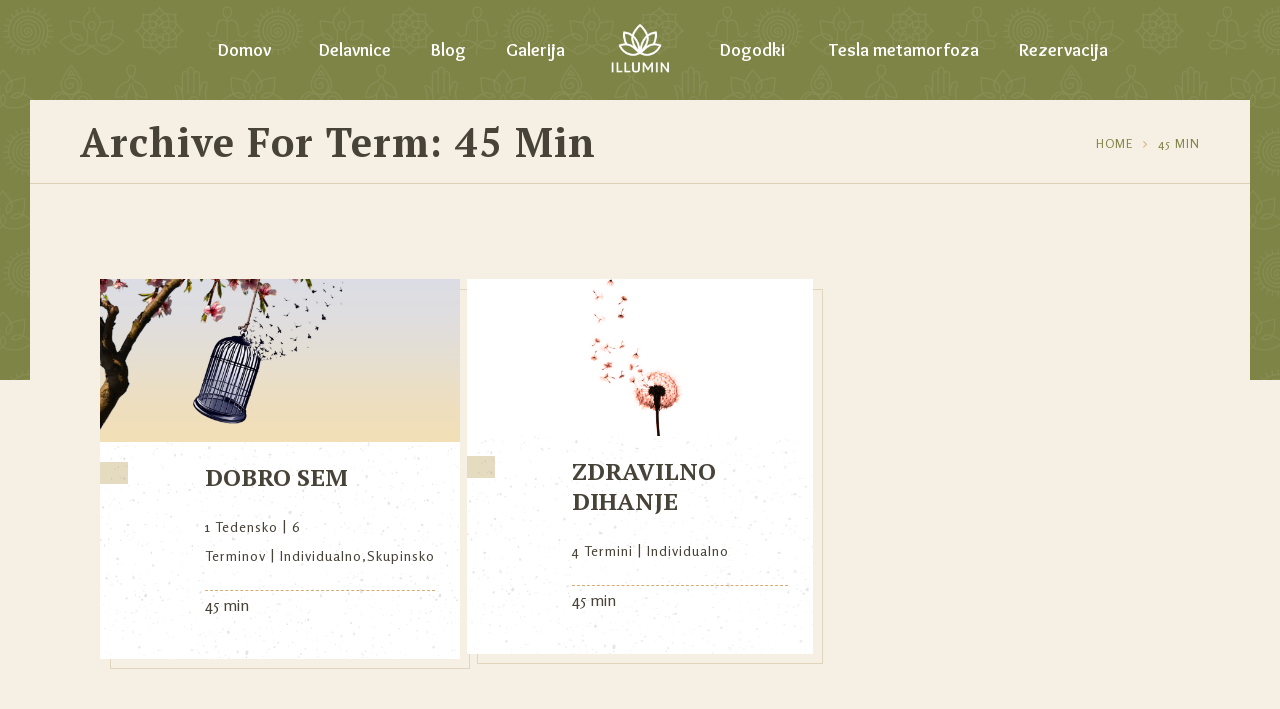

--- FILE ---
content_type: text/html; charset=UTF-8
request_url: https://www.illumin.si/dt_yoga_period/45-min/
body_size: 60128
content:
<!DOCTYPE html>
<html lang="sl-SI" class="no-js">
<head>
	<meta charset="UTF-8">
	<meta name='viewport' content='width=device-width, initial-scale=1'>	<meta http-equiv="X-UA-Compatible" content="IE=edge">
	<link rel="profile" href="https://gmpg.org/xfn/11">
		<meta name='robots' content='index, follow, max-image-preview:large, max-snippet:-1, max-video-preview:-1' />

	<!-- This site is optimized with the Yoast SEO plugin v17.8 - https://yoast.com/wordpress/plugins/seo/ -->
	<title>45 min Archives - ILLUMIN - Spoznajte moč svojih misli</title>
	<link rel="canonical" href="https://www.illumin.si/dt_yoga_period/45-min/" />
	<meta property="og:locale" content="sl_SI" />
	<meta property="og:type" content="article" />
	<meta property="og:title" content="45 min Archives - ILLUMIN - Spoznajte moč svojih misli" />
	<meta property="og:url" content="https://www.illumin.si/dt_yoga_period/45-min/" />
	<meta property="og:site_name" content="ILLUMIN - Spoznajte moč svojih misli" />
	<meta name="twitter:card" content="summary_large_image" />
	<script type="application/ld+json" class="yoast-schema-graph">{"@context":"https://schema.org","@graph":[{"@type":"WebSite","@id":"https://www.illumin.si/#website","url":"https://www.illumin.si/","name":"ILLUMIN - Spoznajte mo\u010d svojih misli","description":"Spoznajte mo\u010d svojih misli in stopite na svetlo stran.","potentialAction":[{"@type":"SearchAction","target":{"@type":"EntryPoint","urlTemplate":"https://www.illumin.si/?s={search_term_string}"},"query-input":"required name=search_term_string"}],"inLanguage":"sl-SI"},{"@type":"CollectionPage","@id":"https://www.illumin.si/dt_yoga_period/45-min/#webpage","url":"https://www.illumin.si/dt_yoga_period/45-min/","name":"45 min Archives - ILLUMIN - Spoznajte mo\u010d svojih misli","isPartOf":{"@id":"https://www.illumin.si/#website"},"breadcrumb":{"@id":"https://www.illumin.si/dt_yoga_period/45-min/#breadcrumb"},"inLanguage":"sl-SI","potentialAction":[{"@type":"ReadAction","target":["https://www.illumin.si/dt_yoga_period/45-min/"]}]},{"@type":"BreadcrumbList","@id":"https://www.illumin.si/dt_yoga_period/45-min/#breadcrumb","itemListElement":[{"@type":"ListItem","position":1,"name":"Home","item":"https://www.illumin.si/"},{"@type":"ListItem","position":2,"name":"45 min"}]}]}</script>
	<!-- / Yoast SEO plugin. -->


<link rel='dns-prefetch' href='//www.googletagmanager.com' />
<link rel='dns-prefetch' href='//fonts.googleapis.com' />
<link rel='dns-prefetch' href='//s.w.org' />
<link rel="alternate" type="application/rss+xml" title="ILLUMIN - Spoznajte moč svojih misli &raquo; Vir" href="https://www.illumin.si/feed/" />
<link rel="alternate" type="application/rss+xml" title="ILLUMIN - Spoznajte moč svojih misli &raquo; Vir komentarjev" href="https://www.illumin.si/comments/feed/" />
<link rel="alternate" type="text/calendar" title="ILLUMIN - Spoznajte moč svojih misli &raquo; iCal Feed" href="https://www.illumin.si/dogodki/?ical=1" />
<link rel="alternate" type="application/rss+xml" title="ILLUMIN - Spoznajte moč svojih misli &raquo; 45 min Periods Vir" href="https://www.illumin.si/dt_yoga_period/45-min/feed/" />
		<script type="text/javascript">
			window._wpemojiSettings = {"baseUrl":"https:\/\/s.w.org\/images\/core\/emoji\/13.1.0\/72x72\/","ext":".png","svgUrl":"https:\/\/s.w.org\/images\/core\/emoji\/13.1.0\/svg\/","svgExt":".svg","source":{"concatemoji":"https:\/\/www.illumin.si\/wp-includes\/js\/wp-emoji-release.min.js?ver=5.8.12"}};
			!function(e,a,t){var n,r,o,i=a.createElement("canvas"),p=i.getContext&&i.getContext("2d");function s(e,t){var a=String.fromCharCode;p.clearRect(0,0,i.width,i.height),p.fillText(a.apply(this,e),0,0);e=i.toDataURL();return p.clearRect(0,0,i.width,i.height),p.fillText(a.apply(this,t),0,0),e===i.toDataURL()}function c(e){var t=a.createElement("script");t.src=e,t.defer=t.type="text/javascript",a.getElementsByTagName("head")[0].appendChild(t)}for(o=Array("flag","emoji"),t.supports={everything:!0,everythingExceptFlag:!0},r=0;r<o.length;r++)t.supports[o[r]]=function(e){if(!p||!p.fillText)return!1;switch(p.textBaseline="top",p.font="600 32px Arial",e){case"flag":return s([127987,65039,8205,9895,65039],[127987,65039,8203,9895,65039])?!1:!s([55356,56826,55356,56819],[55356,56826,8203,55356,56819])&&!s([55356,57332,56128,56423,56128,56418,56128,56421,56128,56430,56128,56423,56128,56447],[55356,57332,8203,56128,56423,8203,56128,56418,8203,56128,56421,8203,56128,56430,8203,56128,56423,8203,56128,56447]);case"emoji":return!s([10084,65039,8205,55357,56613],[10084,65039,8203,55357,56613])}return!1}(o[r]),t.supports.everything=t.supports.everything&&t.supports[o[r]],"flag"!==o[r]&&(t.supports.everythingExceptFlag=t.supports.everythingExceptFlag&&t.supports[o[r]]);t.supports.everythingExceptFlag=t.supports.everythingExceptFlag&&!t.supports.flag,t.DOMReady=!1,t.readyCallback=function(){t.DOMReady=!0},t.supports.everything||(n=function(){t.readyCallback()},a.addEventListener?(a.addEventListener("DOMContentLoaded",n,!1),e.addEventListener("load",n,!1)):(e.attachEvent("onload",n),a.attachEvent("onreadystatechange",function(){"complete"===a.readyState&&t.readyCallback()})),(n=t.source||{}).concatemoji?c(n.concatemoji):n.wpemoji&&n.twemoji&&(c(n.twemoji),c(n.wpemoji)))}(window,document,window._wpemojiSettings);
		</script>
		<style type="text/css">
img.wp-smiley,
img.emoji {
	display: inline !important;
	border: none !important;
	box-shadow: none !important;
	height: 1em !important;
	width: 1em !important;
	margin: 0 .07em !important;
	vertical-align: -0.1em !important;
	background: none !important;
	padding: 0 !important;
}
</style>
	<link rel='stylesheet' id='layerslider-css'  href='https://www.illumin.si/wp-content/plugins/LayerSlider/assets/static/layerslider/css/layerslider.css?ver=6.11.2' type='text/css' media='all' />
<link rel='stylesheet' id='wp-block-library-css'  href='https://www.illumin.si/wp-includes/css/dist/block-library/style.min.css?ver=5.8.12' type='text/css' media='all' />
<style id='wp-block-library-theme-inline-css' type='text/css'>
#start-resizable-editor-section{display:none}.wp-block-audio figcaption{color:#555;font-size:13px;text-align:center}.is-dark-theme .wp-block-audio figcaption{color:hsla(0,0%,100%,.65)}.wp-block-code{font-family:Menlo,Consolas,monaco,monospace;color:#1e1e1e;padding:.8em 1em;border:1px solid #ddd;border-radius:4px}.wp-block-embed figcaption{color:#555;font-size:13px;text-align:center}.is-dark-theme .wp-block-embed figcaption{color:hsla(0,0%,100%,.65)}.blocks-gallery-caption{color:#555;font-size:13px;text-align:center}.is-dark-theme .blocks-gallery-caption{color:hsla(0,0%,100%,.65)}.wp-block-image figcaption{color:#555;font-size:13px;text-align:center}.is-dark-theme .wp-block-image figcaption{color:hsla(0,0%,100%,.65)}.wp-block-pullquote{border-top:4px solid;border-bottom:4px solid;margin-bottom:1.75em;color:currentColor}.wp-block-pullquote__citation,.wp-block-pullquote cite,.wp-block-pullquote footer{color:currentColor;text-transform:uppercase;font-size:.8125em;font-style:normal}.wp-block-quote{border-left:.25em solid;margin:0 0 1.75em;padding-left:1em}.wp-block-quote cite,.wp-block-quote footer{color:currentColor;font-size:.8125em;position:relative;font-style:normal}.wp-block-quote.has-text-align-right{border-left:none;border-right:.25em solid;padding-left:0;padding-right:1em}.wp-block-quote.has-text-align-center{border:none;padding-left:0}.wp-block-quote.is-large,.wp-block-quote.is-style-large{border:none}.wp-block-search .wp-block-search__label{font-weight:700}.wp-block-group.has-background{padding:1.25em 2.375em;margin-top:0;margin-bottom:0}.wp-block-separator{border:none;border-bottom:2px solid;margin-left:auto;margin-right:auto;opacity:.4}.wp-block-separator:not(.is-style-wide):not(.is-style-dots){width:100px}.wp-block-separator.has-background:not(.is-style-dots){border-bottom:none;height:1px}.wp-block-separator.has-background:not(.is-style-wide):not(.is-style-dots){height:2px}.wp-block-table thead{border-bottom:3px solid}.wp-block-table tfoot{border-top:3px solid}.wp-block-table td,.wp-block-table th{padding:.5em;border:1px solid;word-break:normal}.wp-block-table figcaption{color:#555;font-size:13px;text-align:center}.is-dark-theme .wp-block-table figcaption{color:hsla(0,0%,100%,.65)}.wp-block-video figcaption{color:#555;font-size:13px;text-align:center}.is-dark-theme .wp-block-video figcaption{color:hsla(0,0%,100%,.65)}.wp-block-template-part.has-background{padding:1.25em 2.375em;margin-top:0;margin-bottom:0}#end-resizable-editor-section{display:none}
</style>
<link rel='stylesheet' id='wc-blocks-vendors-style-css'  href='https://www.illumin.si/wp-content/plugins/woocommerce/packages/woocommerce-blocks/build/wc-blocks-vendors-style.css?ver=5.9.1' type='text/css' media='all' />
<link rel='stylesheet' id='wc-blocks-style-css'  href='https://www.illumin.si/wp-content/plugins/woocommerce/packages/woocommerce-blocks/build/wc-blocks-style.css?ver=5.9.1' type='text/css' media='all' />
<link rel='stylesheet' id='contact-form-7-css'  href='https://www.illumin.si/wp-content/plugins/contact-form-7/includes/css/styles.css?ver=5.5.3' type='text/css' media='all' />
<link rel='stylesheet' id='dt-core-sc-css'  href='https://www.illumin.si/wp-content/plugins/designthemes-core-features/css/shortcodes.css?ver=5.8.12' type='text/css' media='all' />
<link rel='stylesheet' id='resmap-css'  href='https://www.illumin.si/wp-content/plugins/responsive-maps-plugin/includes/css/resmap.min.css?ver=4.7' type='text/css' media='all' />
<style id='woocommerce-inline-inline-css' type='text/css'>
.woocommerce form .form-row .required { visibility: visible; }
</style>
<link rel='stylesheet' id='kriya-fonts-css'  href='https://fonts.googleapis.com/css?family=Rosario%3A100%2C100italic%2C200%2C200italic%2C300%2C300italic%2C400%2C400italic%2C500%2C500italic%2C600%2C600italic%2C700%2C700italic%2C800%2C800italic%2C900%2C900italic%7COverlock%3A100%2C100italic%2C200%2C200italic%2C300%2C300italic%2C400%2C400italic%2C500%2C500italic%2C600%2C600italic%2C700%2C700italic%2C800%2C800italic%2C900%2C900italic%7CPT+Serif%3A100%2C100italic%2C200%2C200italic%2C300%2C300italic%2C400%2C400italic%2C500%2C500italic%2C600%2C600italic%2C700%2C700italic%2C800%2C800italic%2C900%2C900italic&#038;subset' type='text/css' media='all' />
<link rel='stylesheet' id='font-awesome-css'  href='https://www.illumin.si/wp-content/themes/kriya/css/font-awesome.min.css?ver=5.8.12' type='text/css' media='all' />
<link rel='stylesheet' id='stroke-gap-icons-css'  href='https://www.illumin.si/wp-content/plugins/designthemes-core-features/css/stroke-gap-icons-style.css' type='text/css' media='all' />
<link rel='stylesheet' id='kriya-style-css'  href='https://www.illumin.si/wp-content/themes/kriya/style.css?ver=5.8.12' type='text/css' media='all' />
<link rel='stylesheet' id='prettyPhoto-css'  href='https://www.illumin.si/wp-content/themes/kriya/css/prettyPhoto.css?ver=5.8.12' type='text/css' media='all' />
<link rel='stylesheet' id='loader-css'  href='https://www.illumin.si/wp-content/themes/kriya/css/loaders.css?ver=5.8.12' type='text/css' media='all' />
<link rel='stylesheet' id='kriya-woo-style-css'  href='https://www.illumin.si/wp-content/themes/kriya/css/woocommerce.css?ver=5.8.12' type='text/css' media='all' />
<link rel='stylesheet' id='kriya-skin-css'  href='https://www.illumin.si/wp-content/themes/kriya/css/skins/brown/style.css?ver=5.8.12' type='text/css' media='all' />
<link rel='stylesheet' id='kriya-responsive-css'  href='https://www.illumin.si/wp-content/themes/kriya/css/responsive.css?ver=5.8.12' type='text/css' media='all' />
<link rel='stylesheet' id='kriya-animations-css'  href='https://www.illumin.si/wp-content/themes/kriya/css/animations.css?ver=5.8.12' type='text/css' media='all' />
<link rel='stylesheet' id='kriya-tribe-events-css'  href='https://www.illumin.si/wp-content/themes/kriya/tribe-events/custom.css?ver=5.8.12' type='text/css' media='all' />
<link rel='stylesheet' id='kriya-gutenberg-css'  href='https://www.illumin.si/wp-content/themes/kriya/css/gutenberg.css?ver=all' type='text/css' media='all' />
<style id='kriya-gutenberg-inline-css' type='text/css'>
.has-primary-background-color { background-color:#7e8446; }.has-primary-color { color:#7e8446; }.has-secondary-background-color { background-color:#ffda6b; }.has-secondary-color { color:#ffda6b; }.has-tertiary-background-color { background-color:#f5f0e3; }.has-tertiary-color { color:#f5f0e3; }
</style>
<link rel='stylesheet' id='kriya-popup-css-css'  href='https://www.illumin.si/wp-content/themes/kriya/js/magnific/magnific-popup.css?ver=all' type='text/css' media='all' />
<style id='kriya-combined-inline-css' type='text/css'>
#logo .logo-title > h1 a, #logo .logo-title h2{ color:}#main-menu ul.menu > li > a, #main-menu ul.menu > li > span { color:#ffffff}#main-menu ul li.menu-item-simple-parent ul, #main-menu .megamenu-child-container {border-style:solid;border-color:#ffffff;border-top-width:10px;border-right-width:10px;border-bottom-width:10px;border-left-width:10px;border-top-left-radius:px;border-top-right-radius:px;border-bottom-right-radius:px;border-bottom-left-radius:px;}#main-menu .menu-item-megamenu-parent.menu-title-with-bg .megamenu-child-container > ul.sub-menu > li > a, #main-menu .menu-item-megamenu-parent.menu-title-with-bg .megamenu-child-container > ul.sub-menu > li > .nolink-menu {background:#ffda6b;border-radius:px;}#main-menu .menu-item-megamenu-parent.menu-title-with-bg .megamenu-child-container > ul.sub-menu > li > a:hover { background:#484338;}#main-menu .menu-item-megamenu-parent.menu-title-with-bg .megamenu-child-container > ul.sub-menu > li.current_page_item > a, #main-menu .menu-item-megamenu-parent.menu-title-with-bg .megamenu-child-container > ul.sub-menu > li.current_page_ancestor > a, #main-menu .menu-item-megamenu-parent.menu-title-with-bg .megamenu-child-container > ul.sub-menu > li.current-menu-item > a, #main-menu .menu-item-megamenu-parent.menu-title-with-bg .megamenu-child-container > ul.sub-menu > li.current-menu-ancestor > a { background:#484338; }#main-menu .menu-item-megamenu-parent.menu-title-with-bg .megamenu-child-container > ul.sub-menu > li > a, #main-menu .menu-item-megamenu-parent.menu-title-with-bg .megamenu-child-container > ul.sub-menu > li > .nolink-menu, #main-menu .menu-item-megamenu-parent.menu-title-with-bg .megamenu-child-container > ul.sub-menu > li > a .menu-item-description { color:#484338;}#main-menu .menu-item-megamenu-parent.menu-title-with-bg .megamenu-child-container > ul.sub-menu > li > a:hover, #main-menu .menu-item-megamenu-parent.menu-title-with-bg .megamenu-child-container > ul.sub-menu > li > a:hover .menu-item-description { color:#ffffff;}#main-menu .menu-item-megamenu-parent.menu-title-with-bg .megamenu-child-container > ul.sub-menu > li.current_page_item > a, #main-menu .menu-item-megamenu-parent.menu-title-with-bg .megamenu-child-container > ul.sub-menu > li.current_page_ancestor > a, #main-menu .menu-item-megamenu-parent.menu-title-with-bg .megamenu-child-container > ul.sub-menu > li.current-menu-item > a, #main-menu .menu-item-megamenu-parent.menu-title-with-bg .megamenu-child-container > ul.sub-menu > li.current-menu-ancestor > a, #main-menu .menu-item-megamenu-parent.menu-title-with-bg .megamenu-child-container > ul.sub-menu > li.current_page_item > a .menu-item-description#main-menu .menu-item-megamenu-parent.menu-title-with-bg .megamenu-child-container > ul.sub-menu > li.current_page_ancestor > a .menu-item-description, #main-menu .menu-item-megamenu-parent.menu-title-with-bg .megamenu-child-container > ul.sub-menu > li.current-menu-item > a .menu-item-description, #main-menu .menu-item-megamenu-parent.menu-title-with-bg .megamenu-child-container > ul.sub-menu > li.current-menu-ancestor > a .menu-item-description { color:#ffffff; }#main-menu .megamenu-child-container ul.sub-menu > li > ul > li > a, #main-menu ul li.menu-item-simple-parent ul > li > a { color:#484338; }#main-menu .megamenu-child-container ul.sub-menu > li > ul > li > a:hover, #main-menu ul li.menu-item-simple-parent ul > li > a:hover { color:#7e8846; }#main-menu .megamenu-child-container ul.sub-menu > li > ul > li.current_page_item > a, #main-menu .megamenu-child-container ul.sub-menu > li > ul > li.current_page_ancestor > a, #main-menu .megamenu-child-container ul.sub-menu > li > ul > li.current-menu-item > a, #main-menu .megamenu-child-container ul.sub-menu > li > ul > li.current-menu-ancestor > a, #main-menu ul li.menu-item-simple-parent ul > li.current_page_item > a, #main-menu ul li.menu-item-simple-parent ul > li.current_page_ancestor > a, #main-menu ul li.menu-item-simple-parent ul > li.current-menu-item > a, #main-menu ul li.menu-item-simple-parent ul > li.current-menu-ancestor > a { color:#7e8846; }#main-menu .menu-item-megamenu-parent.menu-links-with-border .megamenu-child-container ul.sub-menu > li > ul > li > a, #main-menu ul li.menu-item-simple-parent.menu-links-with-border ul > li > a { border-bottom-width:1px; border-bottom-style:dashed; border-bottom-color:#a58251; }body { color:#484338}a { color:#484338}a:hover { color:#7e8446}h1{color:#484338;font-size:35px;font-weight:bold;}h2{color:#484338;font-size:30px;font-weight:bold;letter-spacing:4.5px}h3{color:#484338;font-size:28px;font-weight:bold;}h4{color:#484338;font-size:24px;font-weight:bold;}h5{color:#484338;font-size:20px;font-weight:bold;}h6{color:#484338;font-size:18px;font-weight:bold;}#main-menu ul li.menu-item-simple-parent.with-box-shadow ul, #main-menu .menu-item-megamenu-parent.with-box-shadow .megamenu-child-container { box-shadow: 0 0 0 1px #a58251 inset; }#footer { background-color: #d4ad76; }.footer-copyright .vc_separator .vc_sep_holder .vc_sep_line { border-color: #a58251; }.footer-copyright, .footer-copyright a, .footer-copyright.dt-sc-dark-bg, .footer-copyright.dt-sc-dark-bg a { color: #a58251; }@media only screen and (max-width: 767px) {#main-menu ul li.menu-item-simple-parent ul, #main-menu .megamenu-child-container { border: none !important; }#main-menu .menu-item-megamenu-parent.menu-title-with-bg .megamenu-child-container > ul.sub-menu > li > a, #main-menu .menu-item-megamenu-parent.menu-title-with-bg .megamenu-child-container > ul.sub-menu > li > .nolink-menu, #main-menu .megamenu-child-container ul.sub-menu > li > ul li a { padding-top: 7px; padding-bottom: 7px; }#main-menu .menu-item-megamenu-parent.menu-title-with-bg .megamenu-child-container > ul.sub-menu > li > a.dt-menu-expand { right: 15px; top: 0; }#main-menu ul li.menu-item-simple-parent ul li { padding-right: 15px; }}.footer-widgets {background: rgba(212,173,118, 1) url( https://www.illumin.si/wp-content/themes/kriya/images/pattern-grudge.png ) top left repeat;}.footer-widgets { color:#484338; }.footer-widgets a { color:#484338; }.footer-widgets a:hover { color:#484338; }.footer-widgets h3, .footer-widgets h3 a { color:#484338; }.footer-copyright {background: rgba(0,0,0, 0.6);}#footer .footer-copyright { color:#a58251; }#footer .footer-copyright a { color:#a58251; }#footer .footer-copyright a:hover { color:#a58251; }h1 { font-family:PT Serif}h2 { font-family:PT Serif}h3 { font-family:PT Serif}h4 { font-family:PT Serif}h5 { font-family:PT Serif}h6 { font-family:PT Serif}body { font-family:Rosario}body{font-size:16px;}#main-menu ul.menu > li > a, .split-header #main-menu ul.menu > li > a {font-family:Overlock;font-size:18px;font-weight:bold;}.main-title-section > h1 { font-family:PT Serif }
</style>
<script type='text/javascript' src='https://www.illumin.si/wp-includes/js/jquery/jquery.min.js?ver=3.6.0' id='jquery-core-js'></script>
<script type='text/javascript' src='https://www.illumin.si/wp-includes/js/jquery/jquery-migrate.min.js?ver=3.3.2' id='jquery-migrate-js'></script>
<script type='text/javascript' id='layerslider-utils-js-extra'>
/* <![CDATA[ */
var LS_Meta = {"v":"6.11.2","fixGSAP":"1"};
/* ]]> */
</script>
<script type='text/javascript' src='https://www.illumin.si/wp-content/plugins/LayerSlider/assets/static/layerslider/js/layerslider.utils.js?ver=6.11.2' id='layerslider-utils-js'></script>
<script type='text/javascript' src='https://www.illumin.si/wp-content/plugins/LayerSlider/assets/static/layerslider/js/layerslider.kreaturamedia.jquery.js?ver=6.11.2' id='layerslider-js'></script>
<script type='text/javascript' src='https://www.illumin.si/wp-content/plugins/LayerSlider/assets/static/layerslider/js/layerslider.transitions.js?ver=6.11.2' id='layerslider-transitions-js'></script>
<script type='text/javascript' src='https://www.illumin.si/wp-content/plugins/revslider/public/assets/js/rbtools.min.js?ver=6.5.9' async id='tp-tools-js'></script>
<script type='text/javascript' src='https://www.illumin.si/wp-content/plugins/revslider/public/assets/js/rs6.min.js?ver=6.5.9' async id='revmin-js'></script>
<script type='text/javascript' src='https://www.illumin.si/wp-content/plugins/woocommerce/assets/js/jquery-blockui/jquery.blockUI.min.js?ver=2.7.0-wc.5.8.1' id='jquery-blockui-js'></script>
<script type='text/javascript' id='wc-add-to-cart-js-extra'>
/* <![CDATA[ */
var wc_add_to_cart_params = {"ajax_url":"\/wp-admin\/admin-ajax.php","wc_ajax_url":"\/?wc-ajax=%%endpoint%%","i18n_view_cart":"Prika\u017ei ko\u0161arico","cart_url":"https:\/\/www.illumin.si\/cart\/","is_cart":"","cart_redirect_after_add":"no"};
/* ]]> */
</script>
<script type='text/javascript' src='https://www.illumin.si/wp-content/plugins/woocommerce/assets/js/frontend/add-to-cart.min.js?ver=5.8.1' id='wc-add-to-cart-js'></script>
<script type='text/javascript' src='https://www.illumin.si/wp-content/plugins/js_composer/assets/js/vendors/woocommerce-add-to-cart.js?ver=6.7.0' id='vc_woocommerce-add-to-cart-js-js'></script>
<script type='text/javascript' id='jq.pacemin-js-extra'>
/* <![CDATA[ */
var paceOptions = {"restartOnRequestAfter":"false","restartOnPushState":"false"};
/* ]]> */
</script>
<script type='text/javascript' src='https://www.illumin.si/wp-content/themes/kriya/js/pace.min.js?ver=5.8.12' id='jq.pacemin-js'></script>

<!-- Google Analytics snippet added by Site Kit -->
<script type='text/javascript' src='https://www.googletagmanager.com/gtag/js?id=UA-243608922-1' id='google_gtagjs-js' async></script>
<script type='text/javascript' id='google_gtagjs-js-after'>
window.dataLayer = window.dataLayer || [];function gtag(){dataLayer.push(arguments);}
gtag('set', 'linker', {"domains":["www.illumin.si"]} );
gtag("js", new Date());
gtag("set", "developer_id.dZTNiMT", true);
gtag("config", "UA-243608922-1", {"anonymize_ip":true});
gtag("config", "G-1NYMGLX3EM");
</script>

<!-- End Google Analytics snippet added by Site Kit -->
<meta name="generator" content="Powered by LayerSlider 6.11.2 - Multi-Purpose, Responsive, Parallax, Mobile-Friendly Slider Plugin for WordPress." />
<!-- LayerSlider updates and docs at: https://layerslider.kreaturamedia.com -->
<link rel="https://api.w.org/" href="https://www.illumin.si/wp-json/" /><link rel="alternate" type="application/json" href="https://www.illumin.si/wp-json/wp/v2/dt_yoga_period/128" /><link rel="EditURI" type="application/rsd+xml" title="RSD" href="https://www.illumin.si/xmlrpc.php?rsd" />
<link rel="wlwmanifest" type="application/wlwmanifest+xml" href="https://www.illumin.si/wp-includes/wlwmanifest.xml" /> 
<meta name="generator" content="WordPress 5.8.12" />
<meta name="generator" content="WooCommerce 5.8.1" />
<meta name="generator" content="Site Kit by Google 1.84.0" /><meta name="tec-api-version" content="v1"><meta name="tec-api-origin" content="https://www.illumin.si"><link rel="https://theeventscalendar.com/" href="https://www.illumin.si/wp-json/tribe/events/v1/" />	<noscript><style>.woocommerce-product-gallery{ opacity: 1 !important; }</style></noscript>
	<meta name="generator" content="Powered by WPBakery Page Builder - drag and drop page builder for WordPress."/>
<meta name="generator" content="Powered by Slider Revolution 6.5.9 - responsive, Mobile-Friendly Slider Plugin for WordPress with comfortable drag and drop interface." />
<link rel="icon" href="https://www.illumin.si/wp-content/uploads/2025/10/cropped-Izdelek-brez-naslova-31-100x100.png" sizes="32x32" />
<link rel="icon" href="https://www.illumin.si/wp-content/uploads/2025/10/cropped-Izdelek-brez-naslova-31.png" sizes="192x192" />
<link rel="apple-touch-icon" href="https://www.illumin.si/wp-content/uploads/2025/10/cropped-Izdelek-brez-naslova-31.png" />
<meta name="msapplication-TileImage" content="https://www.illumin.si/wp-content/uploads/2025/10/cropped-Izdelek-brez-naslova-31.png" />
<script type="text/javascript">function setREVStartSize(e){
			//window.requestAnimationFrame(function() {				 
				window.RSIW = window.RSIW===undefined ? window.innerWidth : window.RSIW;	
				window.RSIH = window.RSIH===undefined ? window.innerHeight : window.RSIH;	
				try {								
					var pw = document.getElementById(e.c).parentNode.offsetWidth,
						newh;
					pw = pw===0 || isNaN(pw) ? window.RSIW : pw;
					e.tabw = e.tabw===undefined ? 0 : parseInt(e.tabw);
					e.thumbw = e.thumbw===undefined ? 0 : parseInt(e.thumbw);
					e.tabh = e.tabh===undefined ? 0 : parseInt(e.tabh);
					e.thumbh = e.thumbh===undefined ? 0 : parseInt(e.thumbh);
					e.tabhide = e.tabhide===undefined ? 0 : parseInt(e.tabhide);
					e.thumbhide = e.thumbhide===undefined ? 0 : parseInt(e.thumbhide);
					e.mh = e.mh===undefined || e.mh=="" || e.mh==="auto" ? 0 : parseInt(e.mh,0);		
					if(e.layout==="fullscreen" || e.l==="fullscreen") 						
						newh = Math.max(e.mh,window.RSIH);					
					else{					
						e.gw = Array.isArray(e.gw) ? e.gw : [e.gw];
						for (var i in e.rl) if (e.gw[i]===undefined || e.gw[i]===0) e.gw[i] = e.gw[i-1];					
						e.gh = e.el===undefined || e.el==="" || (Array.isArray(e.el) && e.el.length==0)? e.gh : e.el;
						e.gh = Array.isArray(e.gh) ? e.gh : [e.gh];
						for (var i in e.rl) if (e.gh[i]===undefined || e.gh[i]===0) e.gh[i] = e.gh[i-1];
											
						var nl = new Array(e.rl.length),
							ix = 0,						
							sl;					
						e.tabw = e.tabhide>=pw ? 0 : e.tabw;
						e.thumbw = e.thumbhide>=pw ? 0 : e.thumbw;
						e.tabh = e.tabhide>=pw ? 0 : e.tabh;
						e.thumbh = e.thumbhide>=pw ? 0 : e.thumbh;					
						for (var i in e.rl) nl[i] = e.rl[i]<window.RSIW ? 0 : e.rl[i];
						sl = nl[0];									
						for (var i in nl) if (sl>nl[i] && nl[i]>0) { sl = nl[i]; ix=i;}															
						var m = pw>(e.gw[ix]+e.tabw+e.thumbw) ? 1 : (pw-(e.tabw+e.thumbw)) / (e.gw[ix]);					
						newh =  (e.gh[ix] * m) + (e.tabh + e.thumbh);
					}
					var el = document.getElementById(e.c);
					if (el!==null && el) el.style.height = newh+"px";					
					el = document.getElementById(e.c+"_wrapper");
					if (el!==null && el) {
						el.style.height = newh+"px";
						el.style.display = "block";
					}
				} catch(e){
					console.log("Failure at Presize of Slider:" + e)
				}					   
			//});
		  };</script>
<noscript><style> .wpb_animate_when_almost_visible { opacity: 1; }</style></noscript></head>
<body data-rsssl=1 class="archive tax-dt_yoga_period term-45-min term-128 wp-custom-logo wp-embed-responsive theme-kriya woocommerce-no-js tribe-no-js layout-wide split-header boxed-header wpb-js-composer js-comp-ver-6.7.0 vc_responsive"><div class="loader">
				<div class="loader-inner">
					<div></div>
				</div>
			</div>	<!-- ** Wrapper ** -->
	<div class="wrapper">

		<!-- ** Inner Wrapper ** -->
		<div class="inner-wrapper">

			<!-- ** Header Wrapper ** -->
						<div id="header-wrapper" class="">

				<!-- ** Header ** -->
				<header id="header">

					<!-- ** Main Header Wrapper ** -->
					<div id="main-header-wrapper" class="main-header-wrapper">
						<div class="container">

							<!-- ** Main Header ** -->
							<div class="main-header">

								<!-- Logo -->
								<div id="logo">										<a href="https://www.illumin.si/" title="ILLUMIN &#8211; Spoznajte moč svojih misli">
											<img class="normal_logo" src="https://www.illumin.si/wp-content/uploads/2025/10/ChatGPT-Image-25.-okt.-2025-09_30_11.png" alt="ILLUMIN &#8211; Spoznajte moč svojih misli" title="ILLUMIN &#8211; Spoznajte moč svojih misli" />
											<img class="retina_logo" src="https://www.illumin.si/wp-content/uploads/2025/10/ChatGPT-Image-25.-okt.-2025-09_30_11.png" alt="ILLUMIN &#8211; Spoznajte moč svojih misli" title="ILLUMIN &#8211; Spoznajte moč svojih misli" style="width:96px; height:81px;"/>
										</a>								</div><!-- Logo - End -->

								<!-- Menu -->
								<div class="menu-wrapper">
									<div class="dt-menu-toggle" id="dt-menu-toggle">
										Menu										<span class="dt-menu-toggle-icon"></span>
									</div><nav id="main-menu"><ul id="menu-left-menu" class="menu menu-left"><li id="menu-item-654" class="menu-item menu-item-type-post_type menu-item-object-page menu-item-home menu-item-depth-0 with-box-shadow  menu-links-with-border  menu-links-with-arrow  single  menu-item-simple-parent "><a href="https://www.illumin.si/">Domov</a></li>
<li id="menu-item-6810" class="menu-item menu-item-type-post_type menu-item-object-page menu-item-depth-0 with-box-shadow  menu-links-with-border  menu-links-with-arrow  single  menu-item-simple-parent "></li>
<li id="menu-item-653" class="menu-item menu-item-type-post_type menu-item-object-page menu-item-has-children menu-item-depth-0 with-box-shadow  menu-links-with-border  menu-links-with-arrow  single  menu-item-simple-parent ">


<ul class="sub-menu ">
	<li id="menu-item-652" class="menu-item menu-item-type-post_type menu-item-object-page menu-item-depth-1"></li>
	<li id="menu-item-651" class="menu-item menu-item-type-post_type menu-item-object-page menu-item-depth-1"></li>
	<li id="menu-item-5644" class="menu-item menu-item-type-post_type menu-item-object-page menu-item-depth-1"><a href="https://www.illumin.si/courses/">Delavnice</a></li>
	<li id="menu-item-5645" class="menu-item menu-item-type-post_type menu-item-object-page menu-item-depth-1"></li>
	<li id="menu-item-6162" class="menu-item menu-item-type-post_type menu-item-object-page menu-item-depth-1"></li>
	<li id="menu-item-6163" class="menu-item menu-item-type-custom menu-item-object-custom menu-item-has-children menu-item-depth-1">
	<ul class="sub-menu ">
		<li id="menu-item-5972" class="menu-item menu-item-type-post_type menu-item-object-page menu-item-depth-2"></li>
		<li id="menu-item-6161" class="menu-item menu-item-type-custom menu-item-object-custom menu-item-depth-2"></li>
	</ul>
<a class="dt-menu-expand" href="#">+</a></li>
</ul>
<a class="dt-menu-expand" href="#">+</a></li>
<li id="menu-item-7484" class="menu-item menu-item-type-post_type menu-item-object-page menu-item-depth-0 with-box-shadow  menu-links-with-border  menu-links-with-arrow  single  menu-item-simple-parent "><a href="https://www.illumin.si/courses/">Delavnice</a></li>
<li id="menu-item-5776" class="menu-item menu-item-type-post_type menu-item-object-page menu-item-depth-0 with-box-shadow  menu-links-with-border  menu-links-with-arrow  single  menu-item-simple-parent "><a href="https://www.illumin.si/blog/">Blog</a></li>
<li id="menu-item-5777" class="menu-item menu-item-type-post_type menu-item-object-page menu-item-depth-0 with-box-shadow  menu-links-with-border  menu-links-with-arrow  single  menu-item-simple-parent "><a href="https://www.illumin.si/gallery/">Galerija</a></li>
<li id="menu-item-5815" class="menu-item menu-item-type-post_type menu-item-object-page menu-item-has-children menu-item-depth-0 with-box-shadow  menu-title-with-bg  menu-links-with-border  menu-links-with-arrow  single  menu-item-megamenu-parent  megamenu-4-columns-group">
<div class='megamenu-child-container '>

<ul class="sub-menu ">
	<li id="menu-item-5816" class="menu-item menu-item-type-post_type menu-item-object-page menu-item-has-children menu-item-depth-1"><span class="nolink-menu">Shop II Column</span>
	<ul class="sub-menu ">
		<li id="menu-item-5817" class="menu-item menu-item-type-post_type menu-item-object-page menu-item-depth-2"><a href="https://www.illumin.si/shop/shop-ii-col/">Without Sidebar</a></li>
		<li id="menu-item-5807" class="menu-item menu-item-type-post_type menu-item-object-page menu-item-depth-2"><a href="https://www.illumin.si/shop/shop-ii-col/shop-ii-col-with-lhs/">With Left Sidebar</a></li>
		<li id="menu-item-5808" class="menu-item menu-item-type-post_type menu-item-object-page menu-item-depth-2"><a href="https://www.illumin.si/shop/shop-ii-col/shop-ii-col-with-rhs/">With Right Sidebar</a></li>
	</ul>
<a class="dt-menu-expand" href="#">+</a></li>
	<li id="menu-item-5809" class="menu-item menu-item-type-post_type menu-item-object-page menu-item-has-children menu-item-depth-1"><span class="nolink-menu">Shop III Column</span>
	<ul class="sub-menu ">
		<li id="menu-item-5818" class="menu-item menu-item-type-post_type menu-item-object-page menu-item-depth-2"><a href="https://www.illumin.si/shop/shop-iii-col/">Without Sidebar</a></li>
		<li id="menu-item-5811" class="menu-item menu-item-type-post_type menu-item-object-page menu-item-depth-2"><a href="https://www.illumin.si/shop/shop-iii-col/shop-iii-col-with-lhs/">With Left Sidebar</a></li>
		<li id="menu-item-5812" class="menu-item menu-item-type-post_type menu-item-object-page menu-item-depth-2"><a href="https://www.illumin.si/shop/shop-iii-col/shop-iii-col-with-rhs/">With Right Sidebar</a></li>
	</ul>
<a class="dt-menu-expand" href="#">+</a></li>
	<li id="menu-item-5810" class="menu-item menu-item-type-post_type menu-item-object-page menu-item-has-children menu-item-depth-1"><span class="nolink-menu">Shop IV Column</span>
	<ul class="sub-menu ">
		<li id="menu-item-5819" class="menu-item menu-item-type-post_type menu-item-object-page menu-item-depth-2"><a href="https://www.illumin.si/shop/shop-iv-col/">Without Sidebar</a></li>
		<li id="menu-item-5813" class="menu-item menu-item-type-post_type menu-item-object-page menu-item-depth-2"><a href="https://www.illumin.si/shop/shop-iv-col/shop-iv-col-with-lhs/">With Left Sidebar</a></li>
		<li id="menu-item-5814" class="menu-item menu-item-type-post_type menu-item-object-page menu-item-depth-2"><a href="https://www.illumin.si/shop/shop-iv-col/shop-iv-col-with-rhs/">With Right Sidebar</a></li>
	</ul>
<a class="dt-menu-expand" href="#">+</a></li>
	<li id="menu-item-6164" class="menu-item menu-item-type-post_type menu-item-object-page menu-item-has-children menu-item-depth-1"><a href="https://www.illumin.si/my-account/">My Account</a>
	<ul class="sub-menu ">
		<li id="menu-item-6167" class="menu-item menu-item-type-post_type menu-item-object-page menu-item-depth-2"><a href="https://www.illumin.si/wishlist/">Wishlist Page</a></li>
		<li id="menu-item-6165" class="menu-item menu-item-type-post_type menu-item-object-page menu-item-depth-2"><a href="https://www.illumin.si/cart/">Cart Page</a></li>
		<li id="menu-item-6166" class="menu-item menu-item-type-post_type menu-item-object-page menu-item-depth-2"><a href="https://www.illumin.si/checkout/">Checkout Page</a></li>
	</ul>
<a class="dt-menu-expand" href="#">+</a></li>
</ul>
<a class="dt-menu-expand" href="#">+</a>
</div>
<a class="dt-menu-expand" href="#">+</a></li>
</ul><ul id="menu-right-menu" class="menu menu-right"><li id="menu-item-6808" class="menu-item menu-item-type-post_type menu-item-object-page menu-item-depth-0 with-box-shadow  menu-links-with-border  menu-links-with-arrow  single  menu-item-simple-parent "></li>
<li id="menu-item-5820" class="menu-item menu-item-type-custom menu-item-object-custom menu-item-has-children menu-item-depth-0 with-box-shadow  menu-links-with-border  menu-links-with-arrow  single  menu-item-simple-parent "><a href="https://illumin.si//dogodki/">Dogodki</a>


<ul class="sub-menu ">
	<li id="menu-item-5823" class="menu-item menu-item-type-custom menu-item-object-custom menu-item-depth-1"><a href="https://illumin.si/dogodki/list">Dogodki seznam</a></li>
	<li id="menu-item-5821" class="menu-item menu-item-type-custom menu-item-object-custom menu-item-depth-1"><a href="https://illumin.si/dogodki">Dogodki mesec</a></li>
	<li id="menu-item-5822" class="menu-item menu-item-type-custom menu-item-object-custom menu-item-depth-1"></li>
	<li id="menu-item-5824" class="menu-item menu-item-type-custom menu-item-object-custom menu-item-depth-1"><a href="https://illumin.si/dogodki/danes/">Dogodki danes</a></li>
	<li id="menu-item-5825" class="menu-item menu-item-type-custom menu-item-object-custom menu-item-depth-1"></li>
	<li id="menu-item-5826" class="menu-item menu-item-type-custom menu-item-object-custom menu-item-depth-1"></li>
	<li id="menu-item-5827" class="menu-item menu-item-type-custom menu-item-object-custom menu-item-depth-1"></li>
</ul>
<a class="dt-menu-expand" href="#">+</a></li>
<li id="menu-item-5836" class="menu-item menu-item-type-custom menu-item-object-custom menu-item-has-children menu-item-depth-0 with-box-shadow  menu-links-with-border  menu-links-with-arrow  single  menu-item-simple-parent ">


<ul class="sub-menu ">
	<li id="menu-item-758" class="menu-item menu-item-type-custom menu-item-object-custom menu-item-has-children menu-item-depth-1"><span class="nolink-menu">Shortcodes I</span>
	<ul class="sub-menu ">
		<li id="menu-item-5203" class="menu-item menu-item-type-post_type menu-item-object-page menu-item-depth-2"><a href="https://www.illumin.si/shortcodes/typography/">Typography</a></li>
		<li id="menu-item-752" class="menu-item menu-item-type-post_type menu-item-object-page menu-item-depth-2"><a href="https://www.illumin.si/shortcodes/buttons/">Buttons</a></li>
		<li id="menu-item-753" class="menu-item menu-item-type-post_type menu-item-object-page menu-item-depth-2"><a href="https://www.illumin.si/shortcodes/columns/">Columns</a></li>
		<li id="menu-item-757" class="menu-item menu-item-type-post_type menu-item-object-page menu-item-depth-2"><a href="https://www.illumin.si/shortcodes/tabs-toggles/">Tabs &#038; Toggles</a></li>
	</ul>
<a class="dt-menu-expand" href="#">+</a></li>
	<li id="menu-item-759" class="menu-item menu-item-type-custom menu-item-object-custom menu-item-has-children menu-item-depth-1"><span class="nolink-menu">Shortcodes II</span>
	<ul class="sub-menu ">
		<li id="menu-item-755" class="menu-item menu-item-type-post_type menu-item-object-page menu-item-depth-2"><a href="https://www.illumin.si/shortcodes/message-boxes/">Message Boxes</a></li>
		<li id="menu-item-5202" class="menu-item menu-item-type-post_type menu-item-object-page menu-item-depth-2"><a href="https://www.illumin.si/shortcodes/icon-boxes/">Icon Boxes</a></li>
		<li id="menu-item-5201" class="menu-item menu-item-type-post_type menu-item-object-page menu-item-depth-2"><a href="https://www.illumin.si/shortcodes/pricing-tables/">Pricing Tables</a></li>
		<li id="menu-item-756" class="menu-item menu-item-type-post_type menu-item-object-page menu-item-depth-2"><a href="https://www.illumin.si/shortcodes/progress-bars/">Progress Bars</a></li>
	</ul>
<a class="dt-menu-expand" href="#">+</a></li>
	<li id="menu-item-5205" class="menu-item menu-item-type-custom menu-item-object-custom menu-item-has-children menu-item-depth-1"><span class="nolink-menu">Shortcodes III</span>
	<ul class="sub-menu ">
		<li id="menu-item-5206" class="menu-item menu-item-type-post_type menu-item-object-page menu-item-depth-2"><a href="https://www.illumin.si/shortcodes/number-counter/">Number Counter</a></li>
		<li id="menu-item-5204" class="menu-item menu-item-type-post_type menu-item-object-page menu-item-depth-2"><a href="https://www.illumin.si/shortcodes/timeline/">Timeline</a></li>
		<li id="menu-item-5199" class="menu-item menu-item-type-post_type menu-item-object-page menu-item-depth-2"><a href="https://www.illumin.si/shortcodes/carousels/">Carousels</a></li>
		<li id="menu-item-5200" class="menu-item menu-item-type-post_type menu-item-object-page menu-item-depth-2"><a href="https://www.illumin.si/shortcodes/miscellaneous/">Miscellaneous</a></li>
	</ul>
<a class="dt-menu-expand" href="#">+</a></li>
</ul>
<a class="dt-menu-expand" href="#">+</a></li>
<li id="menu-item-7064" class="menu-item menu-item-type-post_type menu-item-object-page menu-item-has-children menu-item-depth-0 with-box-shadow  menu-links-with-border  menu-links-with-arrow  single  menu-item-simple-parent "><a href="https://www.illumin.si/tesla-metamorfoza/">Tesla metamorfoza</a>


<ul class="sub-menu ">
	<li id="menu-item-7066" class="menu-item menu-item-type-post_type menu-item-object-page menu-item-depth-1"><a href="https://www.illumin.si/tesla-metamorfoza-zdravja/">TESLA METAMORFOZA ZDRAVJA</a></li>
	<li id="menu-item-7202" class="menu-item menu-item-type-post_type menu-item-object-page menu-item-depth-1"><a href="https://www.illumin.si/tesla-metamorfoza-duse/">TESLA METAMORFOZA DUŠE</a></li>
	<li id="menu-item-7065" class="menu-item menu-item-type-post_type menu-item-object-page menu-item-depth-1"><a href="https://www.illumin.si/tesla-metamorfoza-svetlobnega-telesa/">TESLA METAMORFOZA SVETLOBNEGA TELESA</a></li>
</ul>
<a class="dt-menu-expand" href="#">+</a></li>
<li id="menu-item-5798" class="menu-item menu-item-type-post_type menu-item-object-page menu-item-depth-0 with-box-shadow  menu-links-with-border  menu-links-with-arrow  single  menu-item-simple-parent "><a href="https://www.illumin.si/reservation/">Rezervacija</a></li>
<li id="menu-item-655" class="menu-item menu-item-type-post_type menu-item-object-page menu-item-depth-0 with-box-shadow  menu-links-with-border  menu-links-with-arrow  single  menu-item-simple-parent "></li>
<li id="menu-item-7473" class="menu-item menu-item-type-post_type menu-item-object-page menu-item-depth-0 with-box-shadow  menu-links-with-border  menu-links-with-arrow  single  menu-item-simple-parent "></li>
</ul></nav>								</div><!-- Menu -->
							</div><!-- ** Main Header - End ** -->
						</div>
					</div><!-- ** Main Header Wrapper - End ** -->

					
				</header><!-- ** Header - End ** -->
			</div><!-- ** Header Wrapper ** -->

			<!-- ** Main ** -->
			<div id="main">
				<section class="main-title-section-wrapper dt-breadcrumb-for-archive-term breadcrumb-right" style="">	<div class="container">		<div class="main-title-section">			<h1>Archive for Term: 45 min</h1>		</div><div class="breadcrumb"><a href="https://www.illumin.si/">Home</a><span class="fa fa-angle-right"></span><a href="">45 min</a></div>	</div></section>                  
				<div class="container">
	<section id="primary" class="content-full-width">					<div class="column dt-sc-one-third first">
												<div id="dt_yoga_courses-6699" class="outer-frame-border post-6699 dt_yoga_courses type-dt_yoga_courses status-publish has-post-thumbnail hentry dt_yoga_stages-individualno dt_yoga_stages-skupinsko dt_yoga_days-1-tedensko dt_yoga_classes-6-terminov dt_yoga_period-45-min">
								<div class="dt_yoga_courses-thumb">
									<img width="1170" height="530" src="https://www.illumin.si/wp-content/uploads/2020/08/osebna-rast.png" class="attachment-full size-full wp-post-image" alt="" loading="lazy" srcset="https://www.illumin.si/wp-content/uploads/2020/08/osebna-rast.png 1170w, https://www.illumin.si/wp-content/uploads/2020/08/osebna-rast-600x272.png 600w, https://www.illumin.si/wp-content/uploads/2020/08/osebna-rast-300x136.png 300w, https://www.illumin.si/wp-content/uploads/2020/08/osebna-rast-768x348.png 768w, https://www.illumin.si/wp-content/uploads/2020/08/osebna-rast-1024x464.png 1024w" sizes="(max-width: 1170px) 100vw, 1170px" />									<div class="overlay">
										<a href="https://www.illumin.si/dt_courses/dobro-sem/" title="Permalink to DOBRO SEM">View Course</a>
									</div>
								</div>

								<div class="dt_yoga_courses-detail">
									<div class="dt_yoga_courses-price"></div>
									<h4><a href="https://www.illumin.si/dt_courses/dobro-sem/" title="Permalink to DOBRO SEM">DOBRO SEM</a></h4>
									<div class="dt_yoga_courses-meta"><p><a href="https://www.illumin.si/dt_yoga_days/1-tedensko/" rel="tag">1 tedensko</a></p><p><a href="https://www.illumin.si/dt_yoga_classes/6-terminov/" rel="tag">6 terminov</a></p><p><a href="https://www.illumin.si/dt_yoga_stages/individualno/" rel="tag">Individualno</a>,<a href="https://www.illumin.si/dt_yoga_stages/skupinsko/" rel="tag">Skupinsko</a></p>									</div>
									<p class="dt_yoga_period-meta"><a href="https://www.illumin.si/dt_yoga_period/45-min/" rel="tag">45 min</a></p>								</div>
							</div>
										</div>					<div class="column dt-sc-one-third">
												<div id="dt_yoga_courses-6681" class="outer-frame-border post-6681 dt_yoga_courses type-dt_yoga_courses status-publish has-post-thumbnail hentry dt_yoga_stages-individualno dt_yoga_classes-4-termini dt_yoga_period-45-min">
								<div class="dt_yoga_courses-thumb">
									<img width="1170" height="530" src="https://www.illumin.si/wp-content/uploads/2020/08/regrat-d-i.png" class="attachment-full size-full wp-post-image" alt="" loading="lazy" srcset="https://www.illumin.si/wp-content/uploads/2020/08/regrat-d-i.png 1170w, https://www.illumin.si/wp-content/uploads/2020/08/regrat-d-i-600x272.png 600w, https://www.illumin.si/wp-content/uploads/2020/08/regrat-d-i-300x136.png 300w, https://www.illumin.si/wp-content/uploads/2020/08/regrat-d-i-768x348.png 768w, https://www.illumin.si/wp-content/uploads/2020/08/regrat-d-i-1024x464.png 1024w" sizes="(max-width: 1170px) 100vw, 1170px" />									<div class="overlay">
										<a href="https://www.illumin.si/dt_courses/zdravilno-dihanje/" title="Permalink to ZDRAVILNO DIHANJE">View Course</a>
									</div>
								</div>

								<div class="dt_yoga_courses-detail">
									<div class="dt_yoga_courses-price"></div>
									<h4><a href="https://www.illumin.si/dt_courses/zdravilno-dihanje/" title="Permalink to ZDRAVILNO DIHANJE">ZDRAVILNO DIHANJE</a></h4>
									<div class="dt_yoga_courses-meta"><p><a href="https://www.illumin.si/dt_yoga_classes/4-termini/" rel="tag">4 termini</a></p><p><a href="https://www.illumin.si/dt_yoga_stages/individualno/" rel="tag">Individualno</a></p>									</div>
									<p class="dt_yoga_period-meta"><a href="https://www.illumin.si/dt_yoga_period/45-min/" rel="tag">45 min</a></p>								</div>
							</div>
										</div><div class="pagination"></div>	</section>				</div>
			</div><!-- ** Main - End ** -->

							<!-- ** Footer ** -->
				<footer id="footer">
											<div class="footer-widgets">
							<div class="container"><div class='column dt-sc-one-fourth alignright first'><aside id="text-6" class="widget widget_text"><h3 class="widgettitle">DELOVNI ČAS</h3>			<div class="textwidget"><div style="text-align: right;"><p style="margin: 0;">Ponedeljek - Četrtek</p><p style="font-size: 20px; font-weight: bold">po dogovoru</p><div class="vc_separator wpb_content_element vc_separator_align_center vc_sep_width_100 vc_sep_dashed vc_sep_pos_align_center vc_separator_no_text  no_margin_bottom"><span class="vc_sep_holder vc_sep_holder_l"><span  style="border-color:#a58251;" class="vc_sep_line"></span></span><span class="vc_sep_holder vc_sep_holder_r"><span  style="border-color:#a58251;" class="vc_sep_line"></span></span>
</div><div class="vc_empty_space"   style="height: 16px"><span class="vc_empty_space_inner"></span></div><p style="margin: 0;">Petek & Sobota</p><p style="font-size: 20px; font-weight: bold">po dogovoru</p><div class="vc_separator wpb_content_element vc_separator_align_center vc_sep_width_100 vc_sep_dashed vc_sep_pos_align_center vc_separator_no_text  no_margin_bottom"><span class="vc_sep_holder vc_sep_holder_l"><span  style="border-color:#a58251;" class="vc_sep_line"></span></span><span class="vc_sep_holder vc_sep_holder_r"><span  style="border-color:#a58251;" class="vc_sep_line"></span></span>
</div><div class="vc_empty_space"   style="height: 16px"><span class="vc_empty_space_inner"></span></div><p style="margin: 0;">In vse nedelje</p><p style="font-size: 18px; font-weight: bold;">Ne delamo</p><div class="vc_separator wpb_content_element vc_separator_align_center vc_sep_width_100 vc_sep_dashed vc_sep_pos_align_center vc_separator_no_text  no_margin_bottom"><span class="vc_sep_holder vc_sep_holder_l"><span  style="border-color:#a58251;" class="vc_sep_line"></span></span><span class="vc_sep_holder vc_sep_holder_r"><span  style="border-color:#a58251;" class="vc_sep_line"></span></span>
</div><div class="vc_empty_space"   style="height: 16px"><span class="vc_empty_space_inner"></span></div></div></div>
		</aside></div><div class='column dt-sc-one-half aligncenter'><aside id="text-9" class="widget widget_text">			<div class="textwidget"><div class="aligncenter"><img title="" alt="logo-dark" src="https://outlet-optika.si/WP-ENERGIJA/wp-content/uploads/2020/08/LOGO-GLCM-ILLUMIN.png"> <div class="vc_empty_space"   style="height: 32px"><span class="vc_empty_space_inner"></span></div> <p> </p></div></div>
		</aside><aside id="text-11" class="widget widget_text">			<div class="textwidget"><p><a href="https://www.illumin.si/splosni-pogoji/" data-mce-href="https://www.illumin.si/splosni-pogoji/">Splošni pogoji poslovanja</a><br /><a href="https://www.illumin.si/piskotki/" data-mce-href="https://www.illumin.si/piskotki/">Piškotki</a><br /><a href="https://www.illumin.si/varstvo-osebnih-podatkov/" data-mce-href="https://www.illumin.si/varstvo-osebnih-podatkov/">Politika zasebnosti in varovanja osebnih podatkov</a><br /><a href="https://www.illumin.si/kontakt/" data-mce-href="https://www.illumin.si/kontakt/">Podatki o podjetju in kontakt</a></p>
</div>
		</aside></div><div class='column dt-sc-one-fourth '><aside id="text-8" class="widget widget_text"><h3 class="widgettitle">KONTAKTIRAJTE NAS</h3>			<div class="textwidget"><div class='dt-sc-contact-info  '><span class='dt-stroke-icon icon icon-phone2'> </span><strong>Gsm:</strong> 051 899 499 <br></div><div class="vc_empty_space"   style="height: 16px"><span class="vc_empty_space_inner"></span></div><div class="vc_separator wpb_content_element vc_separator_align_center vc_sep_width_100 vc_sep_dashed vc_sep_pos_align_center vc_separator_no_text  no_margin_bottom"><span class="vc_sep_holder vc_sep_holder_l"><span  style="border-color:#a58251;" class="vc_sep_line"></span></span><span class="vc_sep_holder vc_sep_holder_r"><span  style="border-color:#a58251;" class="vc_sep_line"></span></span>
</div><div class="vc_empty_space"   style="height: 16px"><span class="vc_empty_space_inner"></span></div><div class='dt-sc-contact-info  '><span class='dt-stroke-icon icon icon-mail'> </span><a title="" href="#"> narocila@illumin.si</a> <br> <a title="" href="#">info@illumin.si </a></div><div class="vc_empty_space"   style="height: 16px"><span class="vc_empty_space_inner"></span></div><div class="vc_separator wpb_content_element vc_separator_align_center vc_sep_width_100 vc_sep_dashed vc_sep_pos_align_center vc_separator_no_text  no_margin_bottom"><span class="vc_sep_holder vc_sep_holder_l"><span  style="border-color:#a58251;" class="vc_sep_line"></span></span><span class="vc_sep_holder vc_sep_holder_r"><span  style="border-color:#a58251;" class="vc_sep_line"></span></span>
</div><div class="vc_empty_space"   style="height: 16px"><span class="vc_empty_space_inner"></span></div>
<div class="vc_empty_space"   style="height: 16px"><span class="vc_empty_space_inner"></span></div><div class='dt-sc-contact-info  '><span class='dt-stroke-icon icon icon-pointer'> </span>Panonska ulica 47,
<br>9231 Beltinci</div><div class="vc_empty_space"   style="height: 16px"><span class="vc_empty_space_inner"></span></div><div class="vc_separator wpb_content_element vc_separator_align_center vc_sep_width_100 vc_sep_dashed vc_sep_pos_align_center vc_separator_no_text  no_margin_bottom"><span class="vc_sep_holder vc_sep_holder_l"><span  style="border-color:#a58251;" class="vc_sep_line"></span></span><span class="vc_sep_holder vc_sep_holder_r"><span  style="border-color:#a58251;" class="vc_sep_line"></span></span>
</div><div class="vc_empty_space"   style="height: 16px"><span class="vc_empty_space_inner"></span></div>
</div>
		</aside></div>							</div>
						</div>						<div class="footer-copyright">
							<div class="container"><div class="aligncenter">KRIYA © 2016. Made by <a href="#">DesignThemes</a>.</div>							</div>
						</div>				</footer><!-- ** Footer - End ** -->
		</div><!-- ** Inner Wrapper - End ** -->
	</div><!-- ** Wrapper - End ** -->
	
		<script type="text/javascript">
			window.RS_MODULES = window.RS_MODULES || {};
			window.RS_MODULES.modules = window.RS_MODULES.modules || {};
			window.RS_MODULES.waiting = window.RS_MODULES.waiting || [];
			window.RS_MODULES.defered = false;
			window.RS_MODULES.moduleWaiting = window.RS_MODULES.moduleWaiting || {};
			window.RS_MODULES.type = 'compiled';
		</script>
				<script>
		( function ( body ) {
			'use strict';
			body.className = body.className.replace( /\btribe-no-js\b/, 'tribe-js' );
		} )( document.body );
		</script>
		<script> /* <![CDATA[ */var tribe_l10n_datatables = {"aria":{"sort_ascending":": activate to sort column ascending","sort_descending":": activate to sort column descending"},"length_menu":"Show _MENU_ entries","empty_table":"No data available in table","info":"Showing _START_ to _END_ of _TOTAL_ entries","info_empty":"Showing 0 to 0 of 0 entries","info_filtered":"(filtered from _MAX_ total entries)","zero_records":"No matching records found","search":"Search:","all_selected_text":"All items on this page were selected. ","select_all_link":"Select all pages","clear_selection":"Clear Selection.","pagination":{"all":"All","next":"Naslednji","previous":"Previous"},"select":{"rows":{"0":"","_":": Selected %d rows","1":": Selected 1 row"}},"datepicker":{"dayNames":["nedelja","ponedeljek","torek","sreda","\u010detrtek","petek","sobota"],"dayNamesShort":["ned","pon","tor","sre","\u010det","pet","sob"],"dayNamesMin":["N","P","T","S","\u010c","P","S"],"monthNames":["januar","februar","marec","april","maj","junij","julij","avgust","september","oktober","november","december"],"monthNamesShort":["januar","februar","marec","april","maj","junij","julij","avgust","september","oktober","november","december"],"monthNamesMin":["Jan","Feb","Mar","Apr","Maj","Jun","Jul","Avg","Sep","Okt","Nov","Dec"],"nextText":"Naslednji","prevText":"Pretekli","currentText":"Danes","closeText":"Opravljeno","today":"Danes","clear":"Po\u010disti"}};/* ]]> */ </script><script type="text/html" id="wpb-modifications"></script>	<script type="text/javascript">
		(function () {
			var c = document.body.className;
			c = c.replace(/woocommerce-no-js/, 'woocommerce-js');
			document.body.className = c;
		})();
	</script>
	<link rel='stylesheet' id='js_composer_front-css'  href='https://www.illumin.si/wp-content/plugins/js_composer/assets/css/js_composer.min.css?ver=6.7.0' type='text/css' media='all' />
<link rel='stylesheet' id='rs-plugin-settings-css'  href='https://www.illumin.si/wp-content/plugins/revslider/public/assets/css/rs6.css?ver=6.5.9' type='text/css' media='all' />
<style id='rs-plugin-settings-inline-css' type='text/css'>
#rs-demo-id {}
</style>
<script type='text/javascript' src='https://www.illumin.si/wp-includes/js/dist/vendor/regenerator-runtime.min.js?ver=0.13.7' id='regenerator-runtime-js'></script>
<script type='text/javascript' src='https://www.illumin.si/wp-includes/js/dist/vendor/wp-polyfill.min.js?ver=3.15.0' id='wp-polyfill-js'></script>
<script type='text/javascript' id='contact-form-7-js-extra'>
/* <![CDATA[ */
var wpcf7 = {"api":{"root":"https:\/\/www.illumin.si\/wp-json\/","namespace":"contact-form-7\/v1"},"cached":"1"};
/* ]]> */
</script>
<script type='text/javascript' src='https://www.illumin.si/wp-content/plugins/contact-form-7/includes/js/index.js?ver=5.5.3' id='contact-form-7-js'></script>
<script type='text/javascript' src='https://www.illumin.si/wp-content/plugins/designthemes-core-features/js/jquery.animateNumber.min.js?ver=5.8.12' id='dt-core-animate-no-js'></script>
<script type='text/javascript' src='https://www.illumin.si/wp-content/plugins/designthemes-core-features/js/jquery.carouFredSel.js?ver=5.8.12' id='dt-core-carouFredSel-js'></script>
<script type='text/javascript' src='https://www.illumin.si/wp-content/plugins/designthemes-core-features/js/jquery.inview.js?ver=5.8.12' id='dt-core-inview-js'></script>
<script type='text/javascript' id='jquery-nicescroll-js-extra'>
/* <![CDATA[ */
var kriya_urls = {"ajaxurl":"https:\/\/www.illumin.si\/wp-admin\/admin-ajax.php","url":"https:\/\/www.illumin.si","stickynav":"1","loader":"1","nicescroll":""};
/* ]]> */
</script>
<script type='text/javascript' src='https://www.illumin.si/wp-content/themes/kriya/js/jquery.nicescroll.min.js?ver=5.8.12' id='jquery-nicescroll-js'></script>
<script type='text/javascript' src='https://www.illumin.si/wp-content/themes/kriya/js/custom.js?ver=5.8.12' id='kriya-custom-js'></script>
<script type='text/javascript' src='https://www.illumin.si/wp-content/plugins/designthemes-core-features/js/custom.js?ver=5.8.12' id='dt-core-sc-js'></script>
<script type='text/javascript' src='https://www.illumin.si/wp-content/plugins/woocommerce/assets/js/js-cookie/js.cookie.min.js?ver=2.1.4-wc.5.8.1' id='js-cookie-js'></script>
<script type='text/javascript' id='woocommerce-js-extra'>
/* <![CDATA[ */
var woocommerce_params = {"ajax_url":"\/wp-admin\/admin-ajax.php","wc_ajax_url":"\/?wc-ajax=%%endpoint%%"};
/* ]]> */
</script>
<script type='text/javascript' src='https://www.illumin.si/wp-content/plugins/woocommerce/assets/js/frontend/woocommerce.min.js?ver=5.8.1' id='woocommerce-js'></script>
<script type='text/javascript' id='wc-cart-fragments-js-extra'>
/* <![CDATA[ */
var wc_cart_fragments_params = {"ajax_url":"\/wp-admin\/admin-ajax.php","wc_ajax_url":"\/?wc-ajax=%%endpoint%%","cart_hash_key":"wc_cart_hash_b51cf69ce0fa05a11cc8b26b2ba1ccec","fragment_name":"wc_fragments_b51cf69ce0fa05a11cc8b26b2ba1ccec","request_timeout":"5000"};
/* ]]> */
</script>
<script type='text/javascript' src='https://www.illumin.si/wp-content/plugins/woocommerce/assets/js/frontend/cart-fragments.min.js?ver=5.8.1' id='wc-cart-fragments-js'></script>
<script type='text/javascript' src='https://www.illumin.si/wp-content/themes/kriya/js/jquery.sticky.js?ver=5.8.12' id='jquery-sticky-js'></script>
<script type='text/javascript' src='https://www.illumin.si/wp-content/themes/kriya/js/jquery.visualNav.min.js?ver=5.8.12' id='jquery-visualnav-js'></script>
<script type='text/javascript' src='https://www.illumin.si/wp-content/plugins/js_composer/assets/lib/bower/isotope/dist/isotope.pkgd.min.js?ver=6.7.0' id='isotope-js'></script>
<script type='text/javascript' src='https://www.illumin.si/wp-content/themes/kriya/js/jquery.debouncedresize.js?ver=5.8.12' id='jquery-debouncedresize-js'></script>
<script type='text/javascript' src='https://www.illumin.si/wp-content/themes/kriya/js/jquery.fitvids.js?ver=5.8.12' id='jquery-fitvids-js'></script>
<script type='text/javascript' src='https://www.illumin.si/wp-content/themes/kriya/js/jquery.bxslider.js?ver=5.8.12' id='jquery-bxslider-js'></script>
<script type='text/javascript' src='https://www.illumin.si/wp-content/themes/kriya/js/jquery.downcount.js?ver=5.8.12' id='jquery-downcount-js'></script>
<script type='text/javascript' src='https://www.illumin.si/wp-content/themes/kriya/js/retina.js?ver=5.8.12' id='retina-js'></script>
<script type='text/javascript' src='https://www.illumin.si/wp-content/themes/kriya/js/jquery.prettyphoto.js?ver=5.8.12' id='jquery-prettyphoto-js'></script>
<script type='text/javascript' src='https://www.illumin.si/wp-content/themes/kriya/js/magnific/jquery.magnific-popup.min.js?ver=5.8.12' id='jq-popup-js-js'></script>
<script type='text/javascript' src='https://www.illumin.si/wp-includes/js/wp-embed.min.js?ver=5.8.12' id='wp-embed-js'></script>
<script type='text/javascript' src='https://www.illumin.si/wp-content/plugins/js_composer/assets/js/dist/js_composer_front.min.js?ver=6.7.0' id='wpb_composer_front_js-js'></script>
</body>
</html>
<!--
Performance optimized by W3 Total Cache. Learn more: https://www.boldgrid.com/w3-total-cache/


Served from: www.illumin.si @ 2026-01-22 14:05:04 by W3 Total Cache
-->